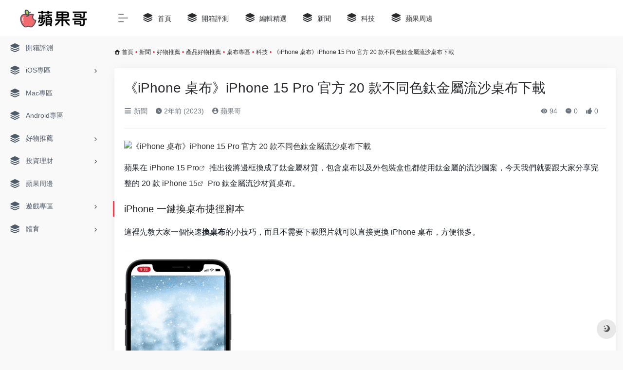

--- FILE ---
content_type: text/html; charset=UTF-8
request_url: https://appleguy.cc/32974/
body_size: 14669
content:
<!DOCTYPE html>
<html lang="zh-TW" class="io-grey-mode">
<head> 
<script>
    var default_c = "io-grey-mode";
    var night = document.cookie.replace(/(?:(?:^|.*;\s*)io_night_mode\s*\=\s*([^;]*).*$)|^.*$/, "$1"); 
    try {
        if (night === "0" || (!night && window.matchMedia("(prefers-color-scheme: dark)").matches)) {
            document.documentElement.classList.add("io-black-mode");
            document.documentElement.classList.remove(default_c);
        } else {
            document.documentElement.classList.remove("io-black-mode");
            document.documentElement.classList.add(default_c);
        }
    } catch (_) {}
</script><meta charset="UTF-8">
<meta name="renderer" content="webkit"/>
<meta name="force-rendering" content="webkit"/>
<meta http-equiv="X-UA-Compatible" content="IE=edge, chrome=1">
<meta name="viewport" content="width=device-width, initial-scale=1.0, minimum-scale=1.0, maximum-scale=1.0, user-scalable=no">
<title>《iPhone 桌布》iPhone 15 Pro 官方 20 款不同色鈦金屬流沙桌布下載 | 蘋果哥</title>
<meta name="theme-color" content="#f9f9f9" />
<meta name="keywords" content="iPhone 15,iPhone 15 Pro,iPhone 桌布,iPhone 桌布下載,桌布下載,桌布推薦" />
<meta name="description" content="蘋果在 iPhone 15 Pro 推出後將邊框換成了鈦金屬材質，包含桌布以及外包裝盒也都使用鈦金屬的流沙圖案，今天我們就要跟大家分享完整的 20 款 iPhone 15 Pro 鈦金屬流沙材質桌布。iPhone 一鍵換桌布捷徑腳本這裡先..." />
<meta property="og:type" content="article">
<meta property="og:url" content="https://appleguy.cc/32974/"/> 
<meta property="og:title" content="《iPhone 桌布》iPhone 15 Pro 官方 20 款不同色鈦金屬流沙桌布下載 | 蘋果哥">
<meta property="og:description" content="蘋果在 iPhone 15 Pro 推出後將邊框換成了鈦金屬材質，包含桌布以及外包裝盒也都使用鈦金屬的流沙圖案，今天我們就要跟大家分享完整的 20 款 iPhone 15 Pro 鈦金屬流沙材質桌布。iPhone 一鍵換桌布捷徑腳本這裡先...">
<meta property="og:image" content="https://img.applealmond.com/2021/04/1617590300-54785cdce48ce8a5db492b27106e9b50.jpg">
<meta property="og:site_name" content="蘋果哥">
<link rel="shortcut icon" href="https://appleguy.cc/wp-content/uploads/2023/01/logo.png">
<link rel="apple-touch-icon" href="https://appleguy.cc/wp-content/uploads/2023/01/logo.png">
<!--[if IE]><script src="https://appleguy.cc/wp-content/themes/onenav/js/html5.min.js"></script><![endif]-->
<meta name='robots' content='index, follow, max-image-preview:large, max-snippet:-1, max-video-preview:-1' />

	<!-- This site is optimized with the Yoast SEO Premium plugin v19.7 (Yoast SEO v22.0) - https://yoast.com/wordpress/plugins/seo/ -->
	<link rel="canonical" href="https://appleguy.cc/32974/" />
	<meta property="og:locale" content="zh_TW" />
	<meta property="og:type" content="article" />
	<meta property="og:title" content="《iPhone 桌布》iPhone 15 Pro 官方 20 款不同色鈦金屬流沙桌布下載" />
	<meta property="og:description" content="蘋果在 iPhone 15 Pro 推出後將邊框換成了鈦金屬材質，包含桌布以及外包裝盒也都使用鈦金屬的流沙圖案 [&hellip;]" />
	<meta property="og:url" content="https://appleguy.cc/32974/" />
	<meta property="og:site_name" content="蘋果哥" />
	<meta property="article:published_time" content="2023-10-31T16:00:00+00:00" />
	<meta property="og:image" content="https://img.applealmond.com/2023/11/1698819803-a017e0caf9119cc47e6729799c0161ba.jpg" />
	<meta name="author" content="蘋果哥" />
	<meta name="twitter:card" content="summary_large_image" />
	<meta name="twitter:label1" content="作者:" />
	<meta name="twitter:data1" content="蘋果哥" />
	<script type="application/ld+json" class="yoast-schema-graph">{"@context":"https://schema.org","@graph":[{"@type":"WebPage","@id":"https://appleguy.cc/32974/","url":"https://appleguy.cc/32974/","name":"《iPhone 桌布》iPhone 15 Pro 官方 20 款不同色鈦金屬流沙桌布下載 - 蘋果哥","isPartOf":{"@id":"https://appleguy.cc/#website"},"primaryImageOfPage":{"@id":"https://appleguy.cc/32974/#primaryimage"},"image":{"@id":"https://appleguy.cc/32974/#primaryimage"},"thumbnailUrl":"https://img.applealmond.com/2023/11/1698819803-a017e0caf9119cc47e6729799c0161ba.jpg","datePublished":"2023-10-31T16:00:00+00:00","dateModified":"2023-10-31T16:00:00+00:00","author":{"@id":"https://appleguy.cc/#/schema/person/cdb1b252970bc0fe2ef14ea2e9f8f79e"},"breadcrumb":{"@id":"https://appleguy.cc/32974/#breadcrumb"},"inLanguage":"zh-TW","potentialAction":[{"@type":"ReadAction","target":["https://appleguy.cc/32974/"]}]},{"@type":"ImageObject","inLanguage":"zh-TW","@id":"https://appleguy.cc/32974/#primaryimage","url":"https://img.applealmond.com/2023/11/1698819803-a017e0caf9119cc47e6729799c0161ba.jpg","contentUrl":"https://img.applealmond.com/2023/11/1698819803-a017e0caf9119cc47e6729799c0161ba.jpg"},{"@type":"BreadcrumbList","@id":"https://appleguy.cc/32974/#breadcrumb","itemListElement":[{"@type":"ListItem","position":1,"name":"Home","item":"https://appleguy.cc/"},{"@type":"ListItem","position":2,"name":"《iPhone 桌布》iPhone 15 Pro 官方 20 款不同色鈦金屬流沙桌布下載"}]},{"@type":"WebSite","@id":"https://appleguy.cc/#website","url":"https://appleguy.cc/","name":"蘋果哥","description":"蘋果哥 iPhone/iPad/iOS/Mac最新消息，科技資訊","potentialAction":[{"@type":"SearchAction","target":{"@type":"EntryPoint","urlTemplate":"https://appleguy.cc/?s={search_term_string}"},"query-input":"required name=search_term_string"}],"inLanguage":"zh-TW"},{"@type":"Person","@id":"https://appleguy.cc/#/schema/person/cdb1b252970bc0fe2ef14ea2e9f8f79e","name":"蘋果哥","image":{"@type":"ImageObject","inLanguage":"zh-TW","@id":"https://appleguy.cc/#/schema/person/image/","url":"https://sdn.geekzu.org/avatar/f4e110a8fb2346842d5e175a59e20507?s=96&d=mm&r=g","contentUrl":"https://sdn.geekzu.org/avatar/f4e110a8fb2346842d5e175a59e20507?s=96&d=mm&r=g","caption":"蘋果哥"},"sameAs":["https://appleguy.cc"],"url":"https://appleguy.cc/author/1/"}]}</script>
	<!-- / Yoast SEO Premium plugin. -->


<link rel='dns-prefetch' href='//at.alicdn.com' />
<style id='classic-theme-styles-inline-css' type='text/css'>
/*! This file is auto-generated */
.wp-block-button__link{color:#fff;background-color:#32373c;border-radius:9999px;box-shadow:none;text-decoration:none;padding:calc(.667em + 2px) calc(1.333em + 2px);font-size:1.125em}.wp-block-file__button{background:#32373c;color:#fff;text-decoration:none}
</style>
<link rel='stylesheet' id='iconfont-css' href='https://appleguy.cc/wp-content/themes/onenav/css/iconfont.css?ver=3.1919' type='text/css' media='all' />
<link rel='stylesheet' id='iconfont-io-1-css' href='//at.alicdn.com/t/font_1620678_18rbnd2homc.css?ver=3.1919' type='text/css' media='all' />
<link rel='stylesheet' id='bootstrap-css' href='https://appleguy.cc/wp-content/themes/onenav/css/bootstrap.min.css?ver=3.1919' type='text/css' media='all' />
<link rel='stylesheet' id='lightbox-css' href='https://appleguy.cc/wp-content/themes/onenav/css/jquery.fancybox.min.css?ver=3.1919' type='text/css' media='all' />
<link rel='stylesheet' id='style-css' href='https://appleguy.cc/wp-content/themes/onenav/css/style.min.css?ver=3.1919' type='text/css' media='all' />
<script type="text/javascript" src="https://appleguy.cc/wp-content/themes/onenav/js/jquery.min.js?ver=3.1919" id="jquery-js"></script>
<script type="text/javascript" id="jquery-js-after">
/* <![CDATA[ */
/* <![CDATA[ */ 
        function loadFunc(func) {var oldOnload = window.onload;if(typeof window.onload != "function"){window.onload = func;}else{window.onload = function(){oldOnload();func();}}} 
        /* ]]]]><![CDATA[> */
/* ]]> */
</script>
<link rel="alternate" type="application/json+oembed" href="https://appleguy.cc/wp-json/oembed/1.0/embed?url=https%3A%2F%2Fappleguy.cc%2F32974%2F" />
<link rel="alternate" type="text/xml+oembed" href="https://appleguy.cc/wp-json/oembed/1.0/embed?url=https%3A%2F%2Fappleguy.cc%2F32974%2F&#038;format=xml" />
<style>.customize-width{max-width:1900px}.sidebar-nav{width:220px}@media (min-width: 768px){.main-content{margin-left:220px;}.main-content .page-header{left:220px;}}</style><noscript><style id="rocket-lazyload-nojs-css">.rll-youtube-player, [data-lazy-src]{display:none !important;}</style></noscript><!-- 自定义代码 -->
<!-- Google tag (gtag.js) -->
<script async src="https://www.googletagmanager.com/gtag/js?id=G-1GYN2FE6NR"></script>
<script>
  window.dataLayer = window.dataLayer || [];
  function gtag(){dataLayer.push(arguments);}
  gtag('js', new Date());

  gtag('config', 'G-1GYN2FE6NR');
</script><!-- end 自定义代码 -->
</head> 
<body class="post-template-default single single-post postid-32974 single-format-standard sidebar_no post">
        <div id="sidebar" class="sticky sidebar-nav fade">
            <div class="modal-dialog h-100  sidebar-nav-inner">
                <div class="sidebar-logo border-bottom border-color">
                    <!-- logo -->
                    <div class="logo overflow-hidden">
                                                <a href="https://appleguy.cc" class="logo-expanded">
                            <img src="data:image/svg+xml,%3Csvg%20xmlns='http://www.w3.org/2000/svg'%20viewBox='0%200%200%2040'%3E%3C/svg%3E" height="40" class="logo-light" alt="蘋果哥" data-lazy-src="https://appleguy.cc/wp-content/uploads/2023/01/logo_black.png"><noscript><img src="https://appleguy.cc/wp-content/uploads/2023/01/logo_black.png" height="40" class="logo-light" alt="蘋果哥"></noscript>
                            <img src="data:image/svg+xml,%3Csvg%20xmlns='http://www.w3.org/2000/svg'%20viewBox='0%200%200%2040'%3E%3C/svg%3E" height="40" class="logo-dark d-none" alt="蘋果哥" data-lazy-src="https://appleguy.cc/wp-content/uploads/2023/01/logo_white.png"><noscript><img src="https://appleguy.cc/wp-content/uploads/2023/01/logo_white.png" height="40" class="logo-dark d-none" alt="蘋果哥"></noscript>
                        </a>
                        <a href="https://appleguy.cc" class="logo-collapsed">
                            <img src="data:image/svg+xml,%3Csvg%20xmlns='http://www.w3.org/2000/svg'%20viewBox='0%200%200%2040'%3E%3C/svg%3E" height="40" class="logo-light" alt="蘋果哥" data-lazy-src="https://appleguy.cc/wp-content/uploads/2023/01/logo.png"><noscript><img src="https://appleguy.cc/wp-content/uploads/2023/01/logo.png" height="40" class="logo-light" alt="蘋果哥"></noscript>
                            <img src="data:image/svg+xml,%3Csvg%20xmlns='http://www.w3.org/2000/svg'%20viewBox='0%200%200%2040'%3E%3C/svg%3E" height="40" class="logo-dark d-none" alt="蘋果哥" data-lazy-src="https://appleguy.cc/wp-content/uploads/2023/01/logo.png"><noscript><img src="https://appleguy.cc/wp-content/uploads/2023/01/logo.png" height="40" class="logo-dark d-none" alt="蘋果哥"></noscript>
                        </a>
                    </div>
                    <!-- logo end -->
                </div>
                <div class="sidebar-menu flex-fill">
                    <div class="sidebar-scroll" >
                        <div class="sidebar-menu-inner">
                            <ul> 
                                                                                                        <li class="sidebar-item">
                                            <a href="https://appleguy.cc/#term-2" class="">
                                                <i class="iconfont icon-category icon-fw icon-lg"></i>
                                                <span>開箱評測</span>
                                            </a>
                                        </li> 
                                                                            <li class="sidebar-item">
                                                                                        <a href="https://appleguy.cc/#term-124" class="" data-change="https://appleguy.cc/#term-124">
                                                <i class="iconfont icon-category icon-fw icon-lg"></i>
                                                <span>iOS專區</span>
                                            </a>
                                            <i class="iconfont icon-arrow-r-m sidebar-more text-sm"></i>
                                            <ul >
                                             
                                                <li>
                                                    <a href="https://appleguy.cc/#term-370" class=""><span>iPhone</span></a>
                                                </li>
                                             
                                                <li>
                                                    <a href="https://appleguy.cc/#term-170" class=""><span>iPad</span></a>
                                                </li>
                                             
                                                <li>
                                                    <a href="https://appleguy.cc/#term-862" class=""><span>Apple Watch專區</span></a>
                                                </li>
                                             
                                                <li>
                                                    <a href="https://appleguy.cc/#term-1537" class=""><span>Apple TV 專區</span></a>
                                                </li>
                                             
                                                <li>
                                                    <a href="https://appleguy.cc/#term-691" class=""><span>AirTag 專區</span></a>
                                                </li>
                                             
                                                <li>
                                                    <a href="https://appleguy.cc/#term-188" class=""><span>AirPods 專區</span></a>
                                                </li>
                                                                                        </ul>
                                        </li>
                                                                        <li class="sidebar-item">
                                            <a href="https://appleguy.cc/#term-133" class="">
                                                <i class="iconfont icon-category icon-fw icon-lg"></i>
                                                <span>Mac專區</span>
                                            </a>
                                        </li> 
                                                                            <li class="sidebar-item">
                                            <a href="https://appleguy.cc/#term-2333" class="">
                                                <i class="iconfont icon-category icon-fw icon-lg"></i>
                                                <span>Android專區</span>
                                            </a>
                                        </li> 
                                                                            <li class="sidebar-item">
                                                                                        <a href="https://appleguy.cc/#term-10" class="" data-change="https://appleguy.cc/#term-10">
                                                <i class="iconfont icon-category icon-fw icon-lg"></i>
                                                <span>好物推薦</span>
                                            </a>
                                            <i class="iconfont icon-arrow-r-m sidebar-more text-sm"></i>
                                            <ul >
                                             
                                                <li>
                                                    <a href="https://appleguy.cc/#term-725" class=""><span>產品好物推薦</span></a>
                                                </li>
                                             
                                                <li>
                                                    <a href="https://appleguy.cc/#term-1821" class=""><span>限時免費專區</span></a>
                                                </li>
                                             
                                                <li>
                                                    <a href="https://appleguy.cc/#term-6079" class=""><span>三倍券懶人包</span></a>
                                                </li>
                                             
                                                <li>
                                                    <a href="https://appleguy.cc/#term-2046" class=""><span>五倍券懶人包</span></a>
                                                </li>
                                             
                                                <li>
                                                    <a href="https://appleguy.cc/#term-34" class=""><span>大樂透/威力彩開獎</span></a>
                                                </li>
                                                                                        </ul>
                                        </li>
                                                                        <li class="sidebar-item">
                                                                                        <a href="https://appleguy.cc/#term-106" class="" data-change="https://appleguy.cc/#term-106">
                                                <i class="iconfont icon-category icon-fw icon-lg"></i>
                                                <span>投資理財</span>
                                            </a>
                                            <i class="iconfont icon-arrow-r-m sidebar-more text-sm"></i>
                                            <ul >
                                             
                                                <li>
                                                    <a href="https://appleguy.cc/#term-72" class=""><span>加密貨幣</span></a>
                                                </li>
                                             
                                                <li>
                                                    <a href="https://appleguy.cc/#term-1202" class=""><span>如何賺錢</span></a>
                                                </li>
                                             
                                                <li>
                                                    <a href="https://appleguy.cc/#term-364" class=""><span>房產知識</span></a>
                                                </li>
                                             
                                                <li>
                                                    <a href="https://appleguy.cc/#term-1124" class=""><span>股市盤前資訊</span></a>
                                                </li>
                                                                                        </ul>
                                        </li>
                                                                        <li class="sidebar-item">
                                            <a href="https://appleguy.cc/#term-9" class="">
                                                <i class="iconfont icon-category icon-fw icon-lg"></i>
                                                <span>蘋果周邊</span>
                                            </a>
                                        </li> 
                                                                            <li class="sidebar-item">
                                                                                        <a href="https://appleguy.cc/#term-9058" class="" data-change="https://appleguy.cc/#term-9058">
                                                <i class="iconfont icon-category icon-fw icon-lg"></i>
                                                <span>遊戲專區</span>
                                            </a>
                                            <i class="iconfont icon-arrow-r-m sidebar-more text-sm"></i>
                                            <ul >
                                             
                                                <li>
                                                    <a href="https://appleguy.cc/#term-2636" class=""><span>動物森友會攻略</span></a>
                                                </li>
                                             
                                                <li>
                                                    <a href="https://appleguy.cc/#term-206" class=""><span>手遊推薦</span></a>
                                                </li>
                                             
                                                <li>
                                                    <a href="https://appleguy.cc/#term-207" class=""><span>遊戲推薦</span></a>
                                                </li>
                                                                                        </ul>
                                        </li>
                                                                        <li class="sidebar-item">
                                                                                        <a href="https://appleguy.cc/#term-10138" class="" data-change="https://appleguy.cc/#term-10138">
                                                <i class="iconfont icon-category icon-fw icon-lg"></i>
                                                <span>體育</span>
                                            </a>
                                            <i class="iconfont icon-arrow-r-m sidebar-more text-sm"></i>
                                            <ul >
                                             
                                                <li>
                                                    <a href="https://appleguy.cc/#term-1290" class=""><span>中華職棒直播</span></a>
                                                </li>
                                             
                                                <li>
                                                    <a href="https://appleguy.cc/#term-116" class=""><span>羽球公開賽直播</span></a>
                                                </li>
                                             
                                                <li>
                                                    <a href="https://appleguy.cc/#term-155" class=""><span>NBA直播線上看</span></a>
                                                </li>
                                                                                        </ul>
                                        </li>
                                 
                            </ul>
                        </div>
                    </div>
                </div>
                <div class="border-top py-2 border-color">
                    <div class="flex-bottom">
                        <ul> 
                             
                        </ul>
                    </div>
                </div>
            </div>
        </div>
        <div class="main-content flex-fill">    <div class=" header-nav">
        <div id="header" class="page-header sticky">
            <div class="navbar navbar-expand-md">
                <div class="container-fluid p-0 position-relative">
                    <div class="position-absolute w-100 text-center">
                        <a href="https://appleguy.cc" class="navbar-brand d-md-none m-0" title="蘋果哥">
                            <img src="data:image/svg+xml,%3Csvg%20xmlns='http://www.w3.org/2000/svg'%20viewBox='0%200%200%2030'%3E%3C/svg%3E" class="logo-light" alt="蘋果哥" height="30" data-lazy-src="https://appleguy.cc/wp-content/uploads/2023/01/logo_black.png"><noscript><img src="https://appleguy.cc/wp-content/uploads/2023/01/logo_black.png" class="logo-light" alt="蘋果哥" height="30"></noscript>
                            <img src="data:image/svg+xml,%3Csvg%20xmlns='http://www.w3.org/2000/svg'%20viewBox='0%200%200%2030'%3E%3C/svg%3E" class="logo-dark d-none" alt="蘋果哥" height="30" data-lazy-src="https://appleguy.cc/wp-content/uploads/2023/01/logo_white.png"><noscript><img src="https://appleguy.cc/wp-content/uploads/2023/01/logo_white.png" class="logo-dark d-none" alt="蘋果哥" height="30"></noscript>
                        </a>
                    </div>
                    <div class="nav-item d-md-none mobile-menu py-2 position-relative"><a href="javascript:" id="sidebar-switch" data-toggle="modal" data-target="#sidebar"><i class="iconfont icon-classification icon-lg"></i></a></div>                    <div class="collapse navbar-collapse order-2 order-md-1">
                        <div class="header-mini-btn">
                            <label>
                                <input id="mini-button" type="checkbox" checked="checked">
                                <svg viewBox="0 0 100 100" xmlns="http://www.w3.org/2000/svg"> 
                                    <path class="line--1" d="M0 40h62c18 0 18-20-17 5L31 55"></path>
                                    <path class="line--2" d="M0 50h80"></path>
                                    <path class="line--3" d="M0 60h62c18 0 18 20-17-5L31 45"></path>
                                </svg>
                            </label>
                        
                        </div>
                                                <ul class="navbar-nav navbar-top site-menu mr-4">
                            <li id="menu-item-26850" class="menu-item menu-item-type-custom menu-item-object-custom menu-item-26850"><a href="/">
        <i class="iconfont icon-category icon-fw icon-lg"></i>
                <span>首頁</span></a></li>
<li id="menu-item-19" class="menu-item menu-item-type-taxonomy menu-item-object-category menu-item-19"><a href="https://appleguy.cc/category/%e9%96%8b%e7%ae%b1%e8%a9%95%e6%b8%ac/">
        <i class="iconfont icon-category icon-fw icon-lg"></i>
                <span>開箱評測</span></a></li>
<li id="menu-item-26851" class="menu-item menu-item-type-taxonomy menu-item-object-category menu-item-26851"><a href="https://appleguy.cc/category/%e5%85%b6%e4%bb%96/%e7%b7%a8%e8%bc%af%e7%b2%be%e9%81%b8/">
        <i class="iconfont icon-category icon-fw icon-lg"></i>
                <span>編輯精選</span></a></li>
<li id="menu-item-26852" class="menu-item menu-item-type-taxonomy menu-item-object-category current-post-ancestor current-menu-parent current-post-parent menu-item-26852"><a href="https://appleguy.cc/category/%e6%96%b0%e8%81%9e/">
        <i class="iconfont icon-category icon-fw icon-lg"></i>
                <span>新聞</span></a></li>
<li id="menu-item-26853" class="menu-item menu-item-type-taxonomy menu-item-object-category menu-item-26853"><a href="https://appleguy.cc/category/%e7%a7%91%e6%8a%80/">
        <i class="iconfont icon-category icon-fw icon-lg"></i>
                <span>科技</span></a></li>
<li id="menu-item-18" class="menu-item menu-item-type-taxonomy menu-item-object-category menu-item-18"><a href="https://appleguy.cc/category/%e8%98%8b%e6%9e%9c%e5%91%a8%e9%82%8a/">
        <i class="iconfont icon-category icon-fw icon-lg"></i>
                <span>蘋果周邊</span></a></li>
 
                        </ul>
                    </div>
                    <ul class="nav navbar-menu text-xs order-1 order-md-2 position-relative">
                                                                                                                    </ul>
                </div>
            </div>
        </div>
        <div class="placeholder"></div>
            </div>
  <div id="content" class="container my-3 my-md-4">
    <nav class="text-xs mb-3 mb-md-4"  aria-label="breadcrumb"><i class="iconfont icon-home"></i> <a class="crumbs" href="https://appleguy.cc/">首頁</a><i class="text-danger px-1">•</i><a href="https://appleguy.cc/category/%e6%96%b0%e8%81%9e/" rel="category tag">新聞</a><i class="text-danger px-1">•</i><a href="https://appleguy.cc/category/%e5%a5%bd%e7%89%a9%e6%8e%a8%e8%96%a6/">好物推薦</a><i class="text-danger px-1">•</i><a href="https://appleguy.cc/category/%e5%a5%bd%e7%89%a9%e6%8e%a8%e8%96%a6/%e7%94%a2%e5%93%81%e5%a5%bd%e7%89%a9%e6%8e%a8%e8%96%a6/">產品好物推薦</a><i class="text-danger px-1">•</i><a href="https://appleguy.cc/category/%e5%a5%bd%e7%89%a9%e6%8e%a8%e8%96%a6/%e7%94%a2%e5%93%81%e5%a5%bd%e7%89%a9%e6%8e%a8%e8%96%a6/%e6%a1%8c%e5%b8%83%e5%b0%88%e5%8d%80/" rel="category tag">桌布專區</a><i class="text-danger px-1">•</i><a href="https://appleguy.cc/category/%e7%a7%91%e6%8a%80/" rel="category tag">科技</a><i class="text-danger px-1">•</i><span aria-current="page">《iPhone 桌布》iPhone 15 Pro 官方 20 款不同色鈦金屬流沙桌布下載</span></nav>    <main class="content" role="main">
    <div class="content-wrap">
        <div class="content-layout">
            <div class="panel card">
            <div class="card-body">
                <div class="panel-header mb-4">
                                        <h1 class="h3 mb-3">《iPhone 桌布》iPhone 15 Pro 官方 20 款不同色鈦金屬流沙桌布下載</h1>
                    <div class="d-flex flex-fill text-muted text-sm pb-4 border-bottom border-t">
                    <span class="mr-3 d-none d-sm-block"><a href="https://appleguy.cc/category/%e6%96%b0%e8%81%9e/"><i class="iconfont icon-classification"></i> 新聞</a></span>                    <span class="mr-3 d-none d-sm-block"><i class="iconfont icon-time"></i> 2年前 (2023)</span>
                    <span class="mr-3"><a href="https://appleguy.cc/author/1/" title="蘋果哥"><i class="iconfont icon-user-circle"></i> 蘋果哥</a></span>
                                        <div class="flex-fill"></div>
                    <span class="views mr-3"><i class="iconfont icon-chakan"></i> 94</span>                    <span class="mr-3"><a class="smooth-n" href="#comments"> <i class="iconfont icon-comment"></i> 0</a></span>
                    
                <span class="mr-3"><a class="btn-like btn-link-like " href="javascript:;" data-action="post_like" data-id="32974"><i class="iconfont icon-like"></i> <span class="like-count">0</span></a></span>                    </div>
                </div>
                                <div class="panel-body single mt-2"> 
                    <figure><img decoding="async" data-src="https://img.applealmond.com/2023/11/1698819803-a017e0caf9119cc47e6729799c0161ba.jpg" src="https://appleguy.cc/wp-content/themes/onenav/images/t.png" alt="《iPhone 桌布》iPhone 15 Pro 官方 20 款不同色鈦金屬流沙桌布下載"></figure>
<p>蘋果在 <a class="external" href="https://appleguy.cc/tag/iphone-15-pro/" title="查看與 iPhone 15 Pro 相關的文章" target="_blank">iPhone 15 Pro</a> 推出後將邊框換成了鈦金屬材質，包含桌布以及外包裝盒也都使用鈦金屬的流沙圖案，今天我們就要跟大家分享完整的 20 款 <a class="external" href="https://appleguy.cc/tag/iphone-15/" title="查看與 iPhone 15 相關的文章" target="_blank">iPhone 15</a> Pro 鈦金屬流沙材質桌布。</p>
<h2>iPhone 一鍵換桌布捷徑腳本</h2>
<p>這裡先教大家一個快速<strong>換桌布</strong>的小技巧，而且不需要下載照片就可以直接更換 iPhone 桌布，方便很多。</p>
<figure><img decoding="async" data-src="https://media.giphy.com/media/XQ1bu6giiAZAyMtfzm/giphy.gif" src="https://appleguy.cc/wp-content/themes/onenav/images/t.png" alt="《iPhone 桌布》iPhone 15 Pro 官方 20 款不同色鈦金屬流沙桌布下載"></figure>
<p>想要使用這個一鍵換桌布的捷徑腳本，可以參考下面這 2 篇文章的內容：</p>
<ul>
<li><strong>iOS 16 與後續新版 iOS：iPhone 免下載照片就能一鍵換桌布捷徑腳本，適用 iOS 16 或更新版本</strong></li>
<li><strong>iOS 15 與其他舊版 iOS：iPhone 一鍵換桌布捷徑腳本，網路圖片免下載就能設定成桌布</strong></li>
</ul>
<p>此外 iOS 16 以後的版本也內建了一個隨機換桌布的功能，不需捷徑即可設定，詳細內容請參考「<strong>iPhone 自動隨機換桌布小技巧，不用捷徑 3 個步驟就能設定好</strong>」。</p>
<h2>iPhone 15 Pro 高畫質官方鈦金屬流沙桌布分享</h2>
<p>搭配 iPhone 15 Pro 共有銀色、深藍色、黑色和鈦金屬色，每個顏色都有 5 款不同色系的鈦金屬流沙桌布，所以總共 20 款。</p>
<h3>銀色鈦金屬材質流沙桌布</h3>
<figure><img decoding="async" data-src="https://img.applealmond.com/2023/11/1698817896-a017e0caf9119cc47e6729799c0161ba.jpg" src="https://appleguy.cc/wp-content/themes/onenav/images/t.png" alt="《iPhone 桌布》iPhone 15 Pro 官方 20 款不同色鈦金屬流沙桌布下載"></figure>
<p>點擊下面想要下載的桌布後就可以開啟圖片，然後透過上面教的捷徑快速換桌布。</p>
<figure><img decoding="async" data-height="2340" data-id="209114" data-link="https://applealmond.com/?attachment_id=209114" data-url="https://applealmond.com/wp-content/uploads/2023/11/1698819197-3f38ebfccf89f92f68c4d2cfa316690a-554x1200.jpeg" data-width="1080" data-src="https://i1.wp.com/applealmond.com/wp-content/uploads/2023/11/1698819197-3f38ebfccf89f92f68c4d2cfa316690a-554x1200.jpeg?ssl=1" src="https://appleguy.cc/wp-content/themes/onenav/images/t.png" alt="《iPhone 桌布》iPhone 15 Pro 官方 20 款不同色鈦金屬流沙桌布下載" data-amp-layout="responsive"></figure>
<figure><img decoding="async" data-height="2340" data-id="209116" data-link="https://applealmond.com/?attachment_id=209116" data-url="https://applealmond.com/wp-content/uploads/2023/11/1698819198-639125399111d827790ce135415ef266-554x1200.jpeg" data-width="1080" data-src="https://i0.wp.com/applealmond.com/wp-content/uploads/2023/11/1698819198-639125399111d827790ce135415ef266-554x1200.jpeg?ssl=1" src="https://appleguy.cc/wp-content/themes/onenav/images/t.png" alt="《iPhone 桌布》iPhone 15 Pro 官方 20 款不同色鈦金屬流沙桌布下載" data-amp-layout="responsive"></figure>
<figure><img decoding="async" data-height="2340" data-id="209115" data-link="https://applealmond.com/?attachment_id=209115" data-url="https://applealmond.com/wp-content/uploads/2023/11/1698819198-6dcdeca0657926b7ed085397ede11452-554x1200.jpeg" data-width="1080" data-src="https://i0.wp.com/applealmond.com/wp-content/uploads/2023/11/1698819198-6dcdeca0657926b7ed085397ede11452-554x1200.jpeg?ssl=1" src="https://appleguy.cc/wp-content/themes/onenav/images/t.png" alt="《iPhone 桌布》iPhone 15 Pro 官方 20 款不同色鈦金屬流沙桌布下載" data-amp-layout="responsive"></figure>
<figure><img decoding="async" data-height="2340" data-id="209117" data-link="https://applealmond.com/?attachment_id=209117" data-url="https://applealmond.com/wp-content/uploads/2023/11/1698819198-d2e8fdbbe8278ea077b6582795de7d9d-554x1200.jpeg" data-width="1080" data-src="https://i0.wp.com/applealmond.com/wp-content/uploads/2023/11/1698819198-d2e8fdbbe8278ea077b6582795de7d9d-554x1200.jpeg?ssl=1" src="https://appleguy.cc/wp-content/themes/onenav/images/t.png" alt="《iPhone 桌布》iPhone 15 Pro 官方 20 款不同色鈦金屬流沙桌布下載" data-amp-layout="responsive"></figure>
<figure><img decoding="async" data-height="2340" data-id="209118" data-link="https://applealmond.com/?attachment_id=209118" data-url="https://applealmond.com/wp-content/uploads/2023/11/1698819198-d9417b14e3f6c6d2f376045cef31f580-554x1200.jpeg" data-width="1080" data-src="https://i0.wp.com/applealmond.com/wp-content/uploads/2023/11/1698819198-d9417b14e3f6c6d2f376045cef31f580-554x1200.jpeg?ssl=1" src="https://appleguy.cc/wp-content/themes/onenav/images/t.png" alt="《iPhone 桌布》iPhone 15 Pro 官方 20 款不同色鈦金屬流沙桌布下載" data-amp-layout="responsive"></figure>
<h3>原色鈦金屬材質流沙桌布</h3>
<figure><img decoding="async" data-src="https://img.applealmond.com/2023/11/1698818185-a017e0caf9119cc47e6729799c0161ba.jpg" src="https://appleguy.cc/wp-content/themes/onenav/images/t.png" alt="《iPhone 桌布》iPhone 15 Pro 官方 20 款不同色鈦金屬流沙桌布下載"></figure>
<p>點擊下面想要下載的桌布後就可以開啟圖片，然後透過上面教的捷徑快速換桌布。</p>
<figure><img decoding="async" data-height="2340" data-id="209109" data-link="https://applealmond.com/?attachment_id=209109" data-url="https://applealmond.com/wp-content/uploads/2023/11/1698819148-52c8ca68b517360336afde978b9951fe-554x1200.jpeg" data-width="1080" data-src="https://i1.wp.com/applealmond.com/wp-content/uploads/2023/11/1698819148-52c8ca68b517360336afde978b9951fe-554x1200.jpeg?ssl=1" src="https://appleguy.cc/wp-content/themes/onenav/images/t.png" alt="《iPhone 桌布》iPhone 15 Pro 官方 20 款不同色鈦金屬流沙桌布下載" data-amp-layout="responsive"></figure>
<figure><img decoding="async" data-height="2340" data-id="209110" data-link="https://applealmond.com/?attachment_id=209110" data-url="https://applealmond.com/wp-content/uploads/2023/11/1698819148-a0f9105971a1d59baf9788a72ef2294b-554x1200.jpeg" data-width="1080" data-src="https://i0.wp.com/applealmond.com/wp-content/uploads/2023/11/1698819148-a0f9105971a1d59baf9788a72ef2294b-554x1200.jpeg?ssl=1" src="https://appleguy.cc/wp-content/themes/onenav/images/t.png" alt="《iPhone 桌布》iPhone 15 Pro 官方 20 款不同色鈦金屬流沙桌布下載" data-amp-layout="responsive"></figure>
<figure><img decoding="async" data-height="2340" data-id="209112" data-link="https://applealmond.com/?attachment_id=209112" data-url="https://applealmond.com/wp-content/uploads/2023/11/1698819150-0adce954640b50db37cee1cb82f5cdad-554x1200.jpeg" data-width="1080" data-src="https://i1.wp.com/applealmond.com/wp-content/uploads/2023/11/1698819150-0adce954640b50db37cee1cb82f5cdad-554x1200.jpeg?ssl=1" src="https://appleguy.cc/wp-content/themes/onenav/images/t.png" alt="《iPhone 桌布》iPhone 15 Pro 官方 20 款不同色鈦金屬流沙桌布下載" data-amp-layout="responsive"></figure>
<figure><img decoding="async" data-height="2340" data-id="209111" data-link="https://applealmond.com/?attachment_id=209111" data-url="https://applealmond.com/wp-content/uploads/2023/11/1698819148-972ad4bf716273d68cf34ee274718cb2-554x1200.jpeg" data-width="1080" data-src="https://i2.wp.com/applealmond.com/wp-content/uploads/2023/11/1698819148-972ad4bf716273d68cf34ee274718cb2-554x1200.jpeg?ssl=1" src="https://appleguy.cc/wp-content/themes/onenav/images/t.png" alt="《iPhone 桌布》iPhone 15 Pro 官方 20 款不同色鈦金屬流沙桌布下載" data-amp-layout="responsive"></figure>
<figure><img decoding="async" data-height="2340" data-id="209113" data-link="https://applealmond.com/?attachment_id=209113" data-url="https://applealmond.com/wp-content/uploads/2023/11/1698819150-0935a307ec5467f3732d7eea57bda870-554x1200.jpeg" data-width="1080" data-src="https://i1.wp.com/applealmond.com/wp-content/uploads/2023/11/1698819150-0935a307ec5467f3732d7eea57bda870-554x1200.jpeg?ssl=1" src="https://appleguy.cc/wp-content/themes/onenav/images/t.png" alt="《iPhone 桌布》iPhone 15 Pro 官方 20 款不同色鈦金屬流沙桌布下載" data-amp-layout="responsive"></figure>
<h3>深藍色鈦金屬材質流沙桌布</h3>
<figure><img decoding="async" data-src="https://img.applealmond.com/2023/11/1698818453-a017e0caf9119cc47e6729799c0161ba.jpg" src="https://appleguy.cc/wp-content/themes/onenav/images/t.png" alt="《iPhone 桌布》iPhone 15 Pro 官方 20 款不同色鈦金屬流沙桌布下載"></figure>
<p>點擊下面想要下載的桌布後就可以開啟圖片，然後透過上面教的捷徑快速換桌布。</p>
<figure><img decoding="async" data-height="2340" data-id="209104" data-link="https://applealmond.com/?attachment_id=209104" data-url="https://applealmond.com/wp-content/uploads/2023/11/1698819042-54ecd83e86c1530549d2979295a6a8d1-554x1200.jpeg" data-width="1080" data-src="https://i1.wp.com/applealmond.com/wp-content/uploads/2023/11/1698819042-54ecd83e86c1530549d2979295a6a8d1-554x1200.jpeg?ssl=1" src="https://appleguy.cc/wp-content/themes/onenav/images/t.png" alt="《iPhone 桌布》iPhone 15 Pro 官方 20 款不同色鈦金屬流沙桌布下載" data-amp-layout="responsive"></figure>
<figure><img decoding="async" data-height="2340" data-id="209105" data-link="https://applealmond.com/?attachment_id=209105" data-url="https://applealmond.com/wp-content/uploads/2023/11/1698819042-dba51b930827518f0063985433ce51f6-554x1200.jpeg" data-width="1080" data-src="https://i1.wp.com/applealmond.com/wp-content/uploads/2023/11/1698819042-dba51b930827518f0063985433ce51f6-554x1200.jpeg?ssl=1" src="https://appleguy.cc/wp-content/themes/onenav/images/t.png" alt="《iPhone 桌布》iPhone 15 Pro 官方 20 款不同色鈦金屬流沙桌布下載" data-amp-layout="responsive"></figure>
<figure><img decoding="async" data-height="2340" data-id="209106" data-link="https://applealmond.com/?attachment_id=209106" data-url="https://applealmond.com/wp-content/uploads/2023/11/1698819042-21b8cca6d12dac05e383bdc1dc9c9b58-554x1200.jpeg" data-width="1080" data-src="https://i1.wp.com/applealmond.com/wp-content/uploads/2023/11/1698819042-21b8cca6d12dac05e383bdc1dc9c9b58-554x1200.jpeg?ssl=1" src="https://appleguy.cc/wp-content/themes/onenav/images/t.png" alt="《iPhone 桌布》iPhone 15 Pro 官方 20 款不同色鈦金屬流沙桌布下載" data-amp-layout="responsive"></figure>
<figure><img decoding="async" data-height="2340" data-id="209108" data-link="https://applealmond.com/?attachment_id=209108" data-url="https://applealmond.com/wp-content/uploads/2023/11/1698819043-dee99056d898da59bac36cebeb856543-554x1200.jpeg" data-width="1080" data-src="https://i2.wp.com/applealmond.com/wp-content/uploads/2023/11/1698819043-dee99056d898da59bac36cebeb856543-554x1200.jpeg?ssl=1" src="https://appleguy.cc/wp-content/themes/onenav/images/t.png" alt="《iPhone 桌布》iPhone 15 Pro 官方 20 款不同色鈦金屬流沙桌布下載" data-amp-layout="responsive"></figure>
<figure><img decoding="async" data-height="2340" data-id="209107" data-link="https://applealmond.com/?attachment_id=209107" data-url="https://applealmond.com/wp-content/uploads/2023/11/1698819043-81122d52f894c92ff78528d116c8f00d-554x1200.jpeg" data-width="1080" data-src="https://i0.wp.com/applealmond.com/wp-content/uploads/2023/11/1698819043-81122d52f894c92ff78528d116c8f00d-554x1200.jpeg?ssl=1" src="https://appleguy.cc/wp-content/themes/onenav/images/t.png" alt="《iPhone 桌布》iPhone 15 Pro 官方 20 款不同色鈦金屬流沙桌布下載" data-amp-layout="responsive"></figure>
<h3>黑色鈦金屬材質流沙桌布</h3>
<figure><img decoding="async" data-src="https://img.applealmond.com/2023/11/1698818721-a017e0caf9119cc47e6729799c0161ba.jpg" src="https://appleguy.cc/wp-content/themes/onenav/images/t.png" alt="《iPhone 桌布》iPhone 15 Pro 官方 20 款不同色鈦金屬流沙桌布下載"></figure>
<p>點擊下面想要下載的桌布後就可以開啟圖片，然後透過上面教的捷徑快速換桌布。</p>
<figure><img decoding="async" data-height="2340" data-id="209098" data-link="https://applealmond.com/?attachment_id=209098" data-url="https://applealmond.com/wp-content/uploads/2023/11/1698818805-5dc6a09448231a12a2f8cff7741b143b-554x1200.jpeg" data-width="1080" data-src="https://i1.wp.com/applealmond.com/wp-content/uploads/2023/11/1698818805-5dc6a09448231a12a2f8cff7741b143b-554x1200.jpeg?ssl=1" src="https://appleguy.cc/wp-content/themes/onenav/images/t.png" alt="《iPhone 桌布》iPhone 15 Pro 官方 20 款不同色鈦金屬流沙桌布下載" data-amp-layout="responsive"></figure>
<figure><img decoding="async" data-height="2340" data-id="209099" data-link="https://applealmond.com/?attachment_id=209099" data-url="https://applealmond.com/wp-content/uploads/2023/11/1698818805-538559699367c117efce8051ac8d32ff-554x1200.jpeg" data-width="1080" data-src="https://i2.wp.com/applealmond.com/wp-content/uploads/2023/11/1698818805-538559699367c117efce8051ac8d32ff-554x1200.jpeg?ssl=1" src="https://appleguy.cc/wp-content/themes/onenav/images/t.png" alt="《iPhone 桌布》iPhone 15 Pro 官方 20 款不同色鈦金屬流沙桌布下載" data-amp-layout="responsive"></figure>
<figure><img decoding="async" data-height="2340" data-id="209100" data-link="https://applealmond.com/?attachment_id=209100" data-url="https://applealmond.com/wp-content/uploads/2023/11/1698818805-d6f3c6c450b973d269cd4b1bb0bc4705-554x1200.jpeg" data-width="1080" data-src="https://i1.wp.com/applealmond.com/wp-content/uploads/2023/11/1698818805-d6f3c6c450b973d269cd4b1bb0bc4705-554x1200.jpeg?ssl=1" src="https://appleguy.cc/wp-content/themes/onenav/images/t.png" alt="《iPhone 桌布》iPhone 15 Pro 官方 20 款不同色鈦金屬流沙桌布下載" data-amp-layout="responsive"></figure>
<figure><img decoding="async" data-height="2340" data-id="209101" data-link="https://applealmond.com/?attachment_id=209101" data-url="https://applealmond.com/wp-content/uploads/2023/11/1698818805-e5c30477e19283d89db78c1c2528982b-554x1200.jpeg" data-width="1080" data-src="https://i2.wp.com/applealmond.com/wp-content/uploads/2023/11/1698818805-e5c30477e19283d89db78c1c2528982b-554x1200.jpeg?ssl=1" src="https://appleguy.cc/wp-content/themes/onenav/images/t.png" alt="《iPhone 桌布》iPhone 15 Pro 官方 20 款不同色鈦金屬流沙桌布下載" data-amp-layout="responsive"></figure>
<figure><img decoding="async" data-height="2340" data-id="209102" data-link="https://applealmond.com/?attachment_id=209102" data-url="https://applealmond.com/wp-content/uploads/2023/11/1698818806-595ec07a7b4d3f181f025e86db13f3af-554x1200.jpeg" data-width="1080" data-src="https://i2.wp.com/applealmond.com/wp-content/uploads/2023/11/1698818806-595ec07a7b4d3f181f025e86db13f3af-554x1200.jpeg?ssl=1" src="https://appleguy.cc/wp-content/themes/onenav/images/t.png" alt="《iPhone 桌布》iPhone 15 Pro 官方 20 款不同色鈦金屬流沙桌布下載" data-amp-layout="responsive"></figure>
<p><strong><mark>延伸閱讀》</mark></strong></p>
<p>iPhone 15 / iPhone 15 Pro 高畫質原廠<a class="external" href="https://appleguy.cc/tag/%e6%a1%8c%e5%b8%83%e4%b8%8b%e8%bc%89/" title="查看與 桌布下載 相關的文章" target="_blank">桌布下載</a>，體驗鈦金屬流沙效果</p>
<p>iPhone 15 發表會邀請函桌布下載：iPhone、Mac、iPad 與 Apple Watch 版</p>
<p>蘋果 10 月發表會桌布分享：光影線條蘋果 Logo、Finder icon 任你選</p>
<p>3 款 iOS 17、iPadOS 17 全新桌布分享與下載</p>
<p><span>如果想知道更多關於 Apple 的消息、教學、小技巧或是科技新知，歡迎大家點擊以下任一 LOGO，追蹤我們的 Facebook 粉絲團、加入官方 Line 帳號、訂閱 IG、YouTube 以及 Telegram。</span></p>
<p><img decoding="async" data-src="https://img.applealmond.com/2021/04/1617602068-a2a5295980ea069d470ae4704e19c3a9.jpg" src="https://appleguy.cc/wp-content/themes/onenav/images/t.png" alt="《iPhone 桌布》iPhone 15 Pro 官方 20 款不同色鈦金屬流沙桌布下載">&nbsp;&nbsp;<img decoding="async" data-src="https://img.applealmond.com/2021/04/1617602101-c4e451763d0dfdb075f3a7157fc17280.jpg" src="https://appleguy.cc/wp-content/themes/onenav/images/t.png" alt="《iPhone 桌布》iPhone 15 Pro 官方 20 款不同色鈦金屬流沙桌布下載">&nbsp;&nbsp;<img decoding="async" data-src="https://img.applealmond.com/2021/04/1617590303-45e29dc15fbdcca7fca5d95b93c3a7cd.jpg" src="https://appleguy.cc/wp-content/themes/onenav/images/t.png" alt="《iPhone 桌布》iPhone 15 Pro 官方 20 款不同色鈦金屬流沙桌布下載">&nbsp;&nbsp;<img decoding="async" data-src="https://img.applealmond.com/2023/02/1676652868-99cd864b554858a565954e2a9f475bc6.png" src="https://appleguy.cc/wp-content/themes/onenav/images/t.png" alt="《iPhone 桌布》iPhone 15 Pro 官方 20 款不同色鈦金屬流沙桌布下載">&nbsp;&nbsp;<img decoding="async" data-src="https://img.applealmond.com/2021/04/1617590300-54785cdce48ce8a5db492b27106e9b50.jpg" src="https://appleguy.cc/wp-content/themes/onenav/images/t.png" alt="《iPhone 桌布》iPhone 15 Pro 官方 20 款不同色鈦金屬流沙桌布下載"></p>
                                    </div>
            
                <div class="tags my-2">
                    <i class="iconfont icon-tags"></i><a href="https://appleguy.cc/tag/iphone-15/" rel="tag" class="tag-iphone-15 color-5">iPhone 15</a><a href="https://appleguy.cc/tag/iphone-15-pro/" rel="tag" class="tag-iphone-15-pro color-4">iPhone 15 Pro</a><a href="https://appleguy.cc/tag/iphone-%e6%a1%8c%e5%b8%83/" rel="tag" class="tag-iphone-%e6%a1%8c%e5%b8%83 color-3">iPhone 桌布</a><a href="https://appleguy.cc/tag/iphone-%e6%a1%8c%e5%b8%83%e4%b8%8b%e8%bc%89/" rel="tag" class="tag-iphone-%e6%a1%8c%e5%b8%83%e4%b8%8b%e8%bc%89 color-5">iPhone 桌布下載</a><a href="https://appleguy.cc/tag/%e6%a1%8c%e5%b8%83%e4%b8%8b%e8%bc%89/" rel="tag" class="tag-%e6%a1%8c%e5%b8%83%e4%b8%8b%e8%bc%89 color-1">桌布下載</a><a href="https://appleguy.cc/tag/%e6%a1%8c%e5%b8%83%e6%8e%a8%e8%96%a6/" rel="tag" class="tag-%e6%a1%8c%e5%b8%83%e6%8e%a8%e8%96%a6 color-2">桌布推薦</a>                </div>
                 
                            </div>
            </div>
            <div class="single-top-area text-sm card mt-4">
                    
                <div class="card-body"> 
                    <strong>版權聲明：</strong><a href="https://appleguy.cc/author/1/" title="蘋果哥">蘋果哥</a> 發表於 2023 年 11 月 1 日 00:00。<br/>
                    <strong>轉載請注明：</strong><a href="https://appleguy.cc/32974/" rel="bookmark" title="本文固定友情鏈結 https://appleguy.cc/32974/">《iPhone 桌布》iPhone 15 Pro 官方 20 款不同色鈦金屬流沙桌布下載 | 蘋果哥</a>
                </div>
                    
            </div>
            <div class="near-navigation rounded mt-4 py-2">
                                                <div class="nav previous border-right border-color">
                    <a class="near-permalink" href="https://appleguy.cc/32944/">
                    <span>上一篇</span>
                    <h4 class="near-title">【蘋果 10 月發表會懶人包】M3 晶片、MacBook Pro、iMac 重點一次看</h4>
                    </a>
                </div>
                                                <div class="nav next border-left border-color">
                    <a class="near-permalink" href="https://appleguy.cc/33002/">
                    <span>下一篇</span>
                    <h4 class="near-title">M3 Max 幾乎媲美 M2 Ultra！GeekBench 跑分結果出爐</h4>
                </a>
                </div>
                            </div>
            <h4 class="text-gray text-lg my-4"><i class="site-tag iconfont icon-book icon-lg mr-1" ></i>相關文章</h4>
            <div class="row mb-n4"> 
                                <div class="col-6 col-md-4">
                   
    		<div class="card-post list-item">
                <!-- <div class="media media-4x3 p-0 rounded"> -->
                <div class="media media-16x9 p-0 rounded">
                                        <a class="media-content" href="https://appleguy.cc/35699/"  data-src="https://appleguy.cc/wp-content/uploads/2024/03/20240302080013-65e2dc8d59200.jpg"></a>
                                    </div>
                <div class="list-content">
                    <div class="list-body">
                        <a href="https://appleguy.cc/35699/"  class="list-title text-md overflowClip_2">
                        買 iPhone  15 Pro 用分期 0 利率好嗎？這 5 個可能的損失要留意                        </a>
                    </div>
                    <div class="list-footer">
                        <div class="d-flex flex-fill align-items-center">
                            <a href="https://appleguy.cc/author/1/" class="flex-avatar mr-1" >
                            <img alt='' src="data:image/svg+xml,%3Csvg%20xmlns='http://www.w3.org/2000/svg'%20viewBox='0%200%2020%2020'%3E%3C/svg%3E" data-lazy-srcset='https://sdn.geekzu.org/avatar/f4e110a8fb2346842d5e175a59e20507?s=40&#038;d=mm&#038;r=g 2x' class='avatar avatar-20 photo' height='20' width='20' decoding='async' data-lazy-src="https://sdn.geekzu.org/avatar/f4e110a8fb2346842d5e175a59e20507?s=20&#038;d=mm&#038;r=g"/><noscript><img alt='' src='https://sdn.geekzu.org/avatar/f4e110a8fb2346842d5e175a59e20507?s=20&#038;d=mm&#038;r=g' srcset='https://sdn.geekzu.org/avatar/f4e110a8fb2346842d5e175a59e20507?s=40&#038;d=mm&#038;r=g 2x' class='avatar avatar-20 photo' height='20' width='20' decoding='async'/></noscript>               
                            </a>
                            <a href="https://appleguy.cc/author/1/" class="d-none d-md-inline-block text-xs" >蘋果哥</a>
                            <div class="flex-fill"></div>
                            <div class="text-muted text-xs">
                                <span class="views mr-1"><i class="iconfont icon-chakan mr-1"></i>93</span>                                                                <a href="https://appleguy.cc/35699/"><i class="iconfont icon-heart mr-1"></i>0</a>
                                                            </div>
                        </div>
                    </div>
                </div>
            </div>								

                </div>
                            <div class="col-6 col-md-4">
                   
    		<div class="card-post list-item">
                <!-- <div class="media media-4x3 p-0 rounded"> -->
                <div class="media media-16x9 p-0 rounded">
                                        <a class="media-content" href="https://appleguy.cc/31993/"  data-src="https://appleguy.cc/wp-content/uploads/2023/09/20230921080100-650bf83c30486.jpg"></a>
                                    </div>
                <div class="list-content">
                    <div class="list-body">
                        <a href="https://appleguy.cc/31993/"  class="list-title text-md overflowClip_2">
                        iPhone 15 可以直接看電池充電循環次數！不用再依靠捷徑查詢了                        </a>
                    </div>
                    <div class="list-footer">
                        <div class="d-flex flex-fill align-items-center">
                            <a href="https://appleguy.cc/author/1/" class="flex-avatar mr-1" >
                            <img alt='' src="data:image/svg+xml,%3Csvg%20xmlns='http://www.w3.org/2000/svg'%20viewBox='0%200%2020%2020'%3E%3C/svg%3E" data-lazy-srcset='https://sdn.geekzu.org/avatar/f4e110a8fb2346842d5e175a59e20507?s=40&#038;d=mm&#038;r=g 2x' class='avatar avatar-20 photo' height='20' width='20' decoding='async' data-lazy-src="https://sdn.geekzu.org/avatar/f4e110a8fb2346842d5e175a59e20507?s=20&#038;d=mm&#038;r=g"/><noscript><img alt='' src='https://sdn.geekzu.org/avatar/f4e110a8fb2346842d5e175a59e20507?s=20&#038;d=mm&#038;r=g' srcset='https://sdn.geekzu.org/avatar/f4e110a8fb2346842d5e175a59e20507?s=40&#038;d=mm&#038;r=g 2x' class='avatar avatar-20 photo' height='20' width='20' decoding='async'/></noscript>               
                            </a>
                            <a href="https://appleguy.cc/author/1/" class="d-none d-md-inline-block text-xs" >蘋果哥</a>
                            <div class="flex-fill"></div>
                            <div class="text-muted text-xs">
                                <span class="views mr-1"><i class="iconfont icon-chakan mr-1"></i>11</span>                                                                <a href="https://appleguy.cc/31993/"><i class="iconfont icon-heart mr-1"></i>0</a>
                                                            </div>
                        </div>
                    </div>
                </div>
            </div>								

                </div>
                            <div class="col-6 col-md-4">
                   
    		<div class="card-post list-item">
                <!-- <div class="media media-4x3 p-0 rounded"> -->
                <div class="media media-16x9 p-0 rounded">
                                        <a class="media-content" href="https://appleguy.cc/35769/"  data-src="https://appleguy.cc/wp-content/uploads/2024/03/20240306080021-65e822957b1f1.jpg"></a>
                                    </div>
                <div class="list-content">
                    <div class="list-body">
                        <a href="https://appleguy.cc/35769/"  class="list-title text-md overflowClip_2">
                        蘋果發佈全程使用 iPhone 15 Pro Max 拍攝的漫畫家手塚治虫作品《Midnight》                        </a>
                    </div>
                    <div class="list-footer">
                        <div class="d-flex flex-fill align-items-center">
                            <a href="https://appleguy.cc/author/1/" class="flex-avatar mr-1" >
                            <img alt='' src="data:image/svg+xml,%3Csvg%20xmlns='http://www.w3.org/2000/svg'%20viewBox='0%200%2020%2020'%3E%3C/svg%3E" data-lazy-srcset='https://sdn.geekzu.org/avatar/f4e110a8fb2346842d5e175a59e20507?s=40&#038;d=mm&#038;r=g 2x' class='avatar avatar-20 photo' height='20' width='20' decoding='async' data-lazy-src="https://sdn.geekzu.org/avatar/f4e110a8fb2346842d5e175a59e20507?s=20&#038;d=mm&#038;r=g"/><noscript><img alt='' src='https://sdn.geekzu.org/avatar/f4e110a8fb2346842d5e175a59e20507?s=20&#038;d=mm&#038;r=g' srcset='https://sdn.geekzu.org/avatar/f4e110a8fb2346842d5e175a59e20507?s=40&#038;d=mm&#038;r=g 2x' class='avatar avatar-20 photo' height='20' width='20' decoding='async'/></noscript>               
                            </a>
                            <a href="https://appleguy.cc/author/1/" class="d-none d-md-inline-block text-xs" >蘋果哥</a>
                            <div class="flex-fill"></div>
                            <div class="text-muted text-xs">
                                <span class="views mr-1"><i class="iconfont icon-chakan mr-1"></i>7</span>                                                                <a href="https://appleguy.cc/35769/"><i class="iconfont icon-heart mr-1"></i>0</a>
                                                            </div>
                        </div>
                    </div>
                </div>
            </div>								

                </div>
                            <div class="col-6 col-md-4">
                   
    		<div class="card-post list-item">
                <!-- <div class="media media-4x3 p-0 rounded"> -->
                <div class="media media-16x9 p-0 rounded">
                                        <a class="media-content" href="https://appleguy.cc/31556/"  data-src="https://appleguy.cc/wp-content/uploads/2023/08/20230831080145-64f048e9e9160.jpg"></a>
                                    </div>
                <div class="list-content">
                    <div class="list-body">
                        <a href="https://appleguy.cc/31556/"  class="list-title text-md overflowClip_2">
                        Apple 秋季發表會邀請函隱藏的 4 個新品訊息一次看                        </a>
                    </div>
                    <div class="list-footer">
                        <div class="d-flex flex-fill align-items-center">
                            <a href="https://appleguy.cc/author/1/" class="flex-avatar mr-1" >
                            <img alt='' src="data:image/svg+xml,%3Csvg%20xmlns='http://www.w3.org/2000/svg'%20viewBox='0%200%2020%2020'%3E%3C/svg%3E" data-lazy-srcset='https://sdn.geekzu.org/avatar/f4e110a8fb2346842d5e175a59e20507?s=40&#038;d=mm&#038;r=g 2x' class='avatar avatar-20 photo' height='20' width='20' decoding='async' data-lazy-src="https://sdn.geekzu.org/avatar/f4e110a8fb2346842d5e175a59e20507?s=20&#038;d=mm&#038;r=g"/><noscript><img alt='' src='https://sdn.geekzu.org/avatar/f4e110a8fb2346842d5e175a59e20507?s=20&#038;d=mm&#038;r=g' srcset='https://sdn.geekzu.org/avatar/f4e110a8fb2346842d5e175a59e20507?s=40&#038;d=mm&#038;r=g 2x' class='avatar avatar-20 photo' height='20' width='20' decoding='async'/></noscript>               
                            </a>
                            <a href="https://appleguy.cc/author/1/" class="d-none d-md-inline-block text-xs" >蘋果哥</a>
                            <div class="flex-fill"></div>
                            <div class="text-muted text-xs">
                                <span class="views mr-1"><i class="iconfont icon-chakan mr-1"></i>7</span>                                                                <a href="https://appleguy.cc/31556/"><i class="iconfont icon-heart mr-1"></i>0</a>
                                                            </div>
                        </div>
                    </div>
                </div>
            </div>								

                </div>
                            <div class="col-6 col-md-4">
                   
    		<div class="card-post list-item">
                <!-- <div class="media media-4x3 p-0 rounded"> -->
                <div class="media media-16x9 p-0 rounded">
                                        <a class="media-content" href="https://appleguy.cc/32035/"  data-src="https://appleguy.cc/wp-content/uploads/2023/09/20230922080338-650d4a5a33645.jpg"></a>
                                    </div>
                <div class="list-content">
                    <div class="list-body">
                        <a href="https://appleguy.cc/32035/"  class="list-title text-md overflowClip_2">
                        iPhone 15 好市多有賣嗎？開賣時間與價格資訊一次看                        </a>
                    </div>
                    <div class="list-footer">
                        <div class="d-flex flex-fill align-items-center">
                            <a href="https://appleguy.cc/author/1/" class="flex-avatar mr-1" >
                            <img alt='' src="data:image/svg+xml,%3Csvg%20xmlns='http://www.w3.org/2000/svg'%20viewBox='0%200%2020%2020'%3E%3C/svg%3E" data-lazy-srcset='https://sdn.geekzu.org/avatar/f4e110a8fb2346842d5e175a59e20507?s=40&#038;d=mm&#038;r=g 2x' class='avatar avatar-20 photo' height='20' width='20' decoding='async' data-lazy-src="https://sdn.geekzu.org/avatar/f4e110a8fb2346842d5e175a59e20507?s=20&#038;d=mm&#038;r=g"/><noscript><img alt='' src='https://sdn.geekzu.org/avatar/f4e110a8fb2346842d5e175a59e20507?s=20&#038;d=mm&#038;r=g' srcset='https://sdn.geekzu.org/avatar/f4e110a8fb2346842d5e175a59e20507?s=40&#038;d=mm&#038;r=g 2x' class='avatar avatar-20 photo' height='20' width='20' decoding='async'/></noscript>               
                            </a>
                            <a href="https://appleguy.cc/author/1/" class="d-none d-md-inline-block text-xs" >蘋果哥</a>
                            <div class="flex-fill"></div>
                            <div class="text-muted text-xs">
                                <span class="views mr-1"><i class="iconfont icon-chakan mr-1"></i>5</span>                                                                <a href="https://appleguy.cc/32035/"><i class="iconfont icon-heart mr-1"></i>0</a>
                                                            </div>
                        </div>
                    </div>
                </div>
            </div>								

                </div>
                            <div class="col-6 col-md-4">
                   
    		<div class="card-post list-item">
                <!-- <div class="media media-4x3 p-0 rounded"> -->
                <div class="media media-16x9 p-0 rounded">
                                        <a class="media-content" href="https://appleguy.cc/31086/"  data-src="https://appleguy.cc/wp-content/uploads/2023/08/20230813080145-64d88de97d448.jpg"></a>
                                    </div>
                <div class="list-content">
                    <div class="list-body">
                        <a href="https://appleguy.cc/31086/"  class="list-title text-md overflowClip_2">
                        網友票選換 iPhone 15 的理由，前三名竟不包含 USB-C 充電                        </a>
                    </div>
                    <div class="list-footer">
                        <div class="d-flex flex-fill align-items-center">
                            <a href="https://appleguy.cc/author/1/" class="flex-avatar mr-1" >
                            <img alt='' src="data:image/svg+xml,%3Csvg%20xmlns='http://www.w3.org/2000/svg'%20viewBox='0%200%2020%2020'%3E%3C/svg%3E" data-lazy-srcset='https://sdn.geekzu.org/avatar/f4e110a8fb2346842d5e175a59e20507?s=40&#038;d=mm&#038;r=g 2x' class='avatar avatar-20 photo' height='20' width='20' decoding='async' data-lazy-src="https://sdn.geekzu.org/avatar/f4e110a8fb2346842d5e175a59e20507?s=20&#038;d=mm&#038;r=g"/><noscript><img alt='' src='https://sdn.geekzu.org/avatar/f4e110a8fb2346842d5e175a59e20507?s=20&#038;d=mm&#038;r=g' srcset='https://sdn.geekzu.org/avatar/f4e110a8fb2346842d5e175a59e20507?s=40&#038;d=mm&#038;r=g 2x' class='avatar avatar-20 photo' height='20' width='20' decoding='async'/></noscript>               
                            </a>
                            <a href="https://appleguy.cc/author/1/" class="d-none d-md-inline-block text-xs" >蘋果哥</a>
                            <div class="flex-fill"></div>
                            <div class="text-muted text-xs">
                                <span class="views mr-1"><i class="iconfont icon-chakan mr-1"></i>7</span>                                                                <a href="https://appleguy.cc/31086/"><i class="iconfont icon-heart mr-1"></i>0</a>
                                                            </div>
                        </div>
                    </div>
                </div>
            </div>								

                </div>
                        </div>
            
<!-- comments -->
        </div> 
    </div> 
    <div class="sidebar sidebar-tools d-none d-lg-block">
							<div id="add-widgets" class="card widget_text bk">
				
				<div class="card-header">
					<span><i class="iconfont icon-category mr-2"></i>添加小工具</span>
				</div>
				<div class="card-body text-sm">
					<a href="https://appleguy.cc/wp-admin/widgets.php" target="_blank">點此為“正文側邊欄”添加小工具</a>
				</div>
			</div>
			
	
	</div>
    </main>
</div>
 
<div class="main-footer footer-stick container container-fluid customize-width pt-4 pb-3 footer-type-big">

    <div class="footer-inner card rounded-xl m-0">
        <div class="footer-text card-body text-muted text-center text-md-left">
                        <div class="row my-4">
                                <div class="col-12 col-md-4 mb-4 mb-md-0">
                    <a class="footer-logo" href="https://appleguy.cc" title="蘋果哥">
                        <img src="data:image/svg+xml,%3Csvg%20xmlns='http://www.w3.org/2000/svg'%20viewBox='0%200%200%2040'%3E%3C/svg%3E" class="logo-light mb-3" alt="蘋果哥" height="40" data-lazy-src="https://appleguy.cc/wp-content/uploads/2023/01/logo_black.png"><noscript><img src="https://appleguy.cc/wp-content/uploads/2023/01/logo_black.png" class="logo-light mb-3" alt="蘋果哥" height="40"></noscript>
                        <img src="data:image/svg+xml,%3Csvg%20xmlns='http://www.w3.org/2000/svg'%20viewBox='0%200%200%2040'%3E%3C/svg%3E" class="logo-dark d-none mb-3" alt="蘋果哥" height="40" data-lazy-src="https://appleguy.cc/wp-content/uploads/2023/01/logo_white.png"><noscript><img src="https://appleguy.cc/wp-content/uploads/2023/01/logo_white.png" class="logo-dark d-none mb-3" alt="蘋果哥" height="40"></noscript>
                    </a>
                    <div class="text-sm">蘋果哥 iPhone/iPad/iOS/Mac最新消息，科技資訊</div>
                </div>
                                <div class="col-12 col-md-5 mb-4 mb-md-0"> 
                    <p class="footer-links text-sm mb-3"><!--<a href="https://appleguy.cc/">友鏈申請</a>
<a href="https://appleguy.cc/">免責聲明</a>
<a href="https://appleguy.cc/">廣告合作</a>
<a href="https://appleguy.cc/">關於我們</a>--></p>                                        <div class="footer-social">
                                            </div>
                </div>
                                <div class="col-12 col-md-3 text-md-right mb-4 mb-md-0">
                                </div>
                            </div>
                        <div class="footer-copyright text-xs">
            Copyright © 2026 <a href="https://appleguy.cc" title="蘋果哥" rel="home">蘋果哥</a>&nbsp;<!-- Google tag (gtag.js) -->
<script async src="https://www.googletagmanager.com/gtag/js?id=G-7G9MTRE51J"></script>
<script>
  window.dataLayer = window.dataLayer || [];
  function gtag(){dataLayer.push(arguments);}
  gtag('js', new Date());

  gtag('config', 'G-7G9MTRE51J');
</script>            </div>
        </div>
    </div>
</div>
</div><!-- main-content end -->

<footer>
    <div id="footer-tools" class="d-flex flex-column">
        <a href="javascript:" id="go-to-up" class="btn rounded-circle go-up m-1" rel="go-top">
            <i class="iconfont icon-to-up"></i>
        </a>
                                                <a href="javascript:" id="switch-mode" class="btn rounded-circle switch-dark-mode m-1" data-toggle="tooltip" data-placement="left" title="夜間模式">
            <i class="mode-ico iconfont icon-light"></i>
        </a>
            </div>
</footer>
<script type="text/javascript" id="rocket-browser-checker-js-after">
/* <![CDATA[ */
"use strict";var _createClass=function(){function defineProperties(target,props){for(var i=0;i<props.length;i++){var descriptor=props[i];descriptor.enumerable=descriptor.enumerable||!1,descriptor.configurable=!0,"value"in descriptor&&(descriptor.writable=!0),Object.defineProperty(target,descriptor.key,descriptor)}}return function(Constructor,protoProps,staticProps){return protoProps&&defineProperties(Constructor.prototype,protoProps),staticProps&&defineProperties(Constructor,staticProps),Constructor}}();function _classCallCheck(instance,Constructor){if(!(instance instanceof Constructor))throw new TypeError("Cannot call a class as a function")}var RocketBrowserCompatibilityChecker=function(){function RocketBrowserCompatibilityChecker(options){_classCallCheck(this,RocketBrowserCompatibilityChecker),this.passiveSupported=!1,this._checkPassiveOption(this),this.options=!!this.passiveSupported&&options}return _createClass(RocketBrowserCompatibilityChecker,[{key:"_checkPassiveOption",value:function(self){try{var options={get passive(){return!(self.passiveSupported=!0)}};window.addEventListener("test",null,options),window.removeEventListener("test",null,options)}catch(err){self.passiveSupported=!1}}},{key:"initRequestIdleCallback",value:function(){!1 in window&&(window.requestIdleCallback=function(cb){var start=Date.now();return setTimeout(function(){cb({didTimeout:!1,timeRemaining:function(){return Math.max(0,50-(Date.now()-start))}})},1)}),!1 in window&&(window.cancelIdleCallback=function(id){return clearTimeout(id)})}},{key:"isDataSaverModeOn",value:function(){return"connection"in navigator&&!0===navigator.connection.saveData}},{key:"supportsLinkPrefetch",value:function(){var elem=document.createElement("link");return elem.relList&&elem.relList.supports&&elem.relList.supports("prefetch")&&window.IntersectionObserver&&"isIntersecting"in IntersectionObserverEntry.prototype}},{key:"isSlowConnection",value:function(){return"connection"in navigator&&"effectiveType"in navigator.connection&&("2g"===navigator.connection.effectiveType||"slow-2g"===navigator.connection.effectiveType)}}]),RocketBrowserCompatibilityChecker}();
/* ]]> */
</script>
<script type="text/javascript" id="rocket-preload-links-js-extra">
/* <![CDATA[ */
var RocketPreloadLinksConfig = {"excludeUris":"\/(?:.+\/)?feed(?:\/(?:.+\/?)?)?$|\/(?:.+\/)?embed\/|\/(index\\.php\/)?wp\\-json(\/.*|$)|\/refer\/|\/go\/|\/recommend\/|\/recommends\/","usesTrailingSlash":"1","imageExt":"jpg|jpeg|gif|png|tiff|bmp|webp|avif|pdf|doc|docx|xls|xlsx|php","fileExt":"jpg|jpeg|gif|png|tiff|bmp|webp|avif|pdf|doc|docx|xls|xlsx|php|html|htm","siteUrl":"https:\/\/appleguy.cc","onHoverDelay":"100","rateThrottle":"3"};
/* ]]> */
</script>
<script type="text/javascript" id="rocket-preload-links-js-after">
/* <![CDATA[ */
(function() {
"use strict";var r="function"==typeof Symbol&&"symbol"==typeof Symbol.iterator?function(e){return typeof e}:function(e){return e&&"function"==typeof Symbol&&e.constructor===Symbol&&e!==Symbol.prototype?"symbol":typeof e},e=function(){function i(e,t){for(var n=0;n<t.length;n++){var i=t[n];i.enumerable=i.enumerable||!1,i.configurable=!0,"value"in i&&(i.writable=!0),Object.defineProperty(e,i.key,i)}}return function(e,t,n){return t&&i(e.prototype,t),n&&i(e,n),e}}();function i(e,t){if(!(e instanceof t))throw new TypeError("Cannot call a class as a function")}var t=function(){function n(e,t){i(this,n),this.browser=e,this.config=t,this.options=this.browser.options,this.prefetched=new Set,this.eventTime=null,this.threshold=1111,this.numOnHover=0}return e(n,[{key:"init",value:function(){!this.browser.supportsLinkPrefetch()||this.browser.isDataSaverModeOn()||this.browser.isSlowConnection()||(this.regex={excludeUris:RegExp(this.config.excludeUris,"i"),images:RegExp(".("+this.config.imageExt+")$","i"),fileExt:RegExp(".("+this.config.fileExt+")$","i")},this._initListeners(this))}},{key:"_initListeners",value:function(e){-1<this.config.onHoverDelay&&document.addEventListener("mouseover",e.listener.bind(e),e.listenerOptions),document.addEventListener("mousedown",e.listener.bind(e),e.listenerOptions),document.addEventListener("touchstart",e.listener.bind(e),e.listenerOptions)}},{key:"listener",value:function(e){var t=e.target.closest("a"),n=this._prepareUrl(t);if(null!==n)switch(e.type){case"mousedown":case"touchstart":this._addPrefetchLink(n);break;case"mouseover":this._earlyPrefetch(t,n,"mouseout")}}},{key:"_earlyPrefetch",value:function(t,e,n){var i=this,r=setTimeout(function(){if(r=null,0===i.numOnHover)setTimeout(function(){return i.numOnHover=0},1e3);else if(i.numOnHover>i.config.rateThrottle)return;i.numOnHover++,i._addPrefetchLink(e)},this.config.onHoverDelay);t.addEventListener(n,function e(){t.removeEventListener(n,e,{passive:!0}),null!==r&&(clearTimeout(r),r=null)},{passive:!0})}},{key:"_addPrefetchLink",value:function(i){return this.prefetched.add(i.href),new Promise(function(e,t){var n=document.createElement("link");n.rel="prefetch",n.href=i.href,n.onload=e,n.onerror=t,document.head.appendChild(n)}).catch(function(){})}},{key:"_prepareUrl",value:function(e){if(null===e||"object"!==(void 0===e?"undefined":r(e))||!1 in e||-1===["http:","https:"].indexOf(e.protocol))return null;var t=e.href.substring(0,this.config.siteUrl.length),n=this._getPathname(e.href,t),i={original:e.href,protocol:e.protocol,origin:t,pathname:n,href:t+n};return this._isLinkOk(i)?i:null}},{key:"_getPathname",value:function(e,t){var n=t?e.substring(this.config.siteUrl.length):e;return n.startsWith("/")||(n="/"+n),this._shouldAddTrailingSlash(n)?n+"/":n}},{key:"_shouldAddTrailingSlash",value:function(e){return this.config.usesTrailingSlash&&!e.endsWith("/")&&!this.regex.fileExt.test(e)}},{key:"_isLinkOk",value:function(e){return null!==e&&"object"===(void 0===e?"undefined":r(e))&&(!this.prefetched.has(e.href)&&e.origin===this.config.siteUrl&&-1===e.href.indexOf("?")&&-1===e.href.indexOf("#")&&!this.regex.excludeUris.test(e.href)&&!this.regex.images.test(e.href))}}],[{key:"run",value:function(){"undefined"!=typeof RocketPreloadLinksConfig&&new n(new RocketBrowserCompatibilityChecker({capture:!0,passive:!0}),RocketPreloadLinksConfig).init()}}]),n}();t.run();
}());
/* ]]> */
</script>
<script type="text/javascript" src="https://appleguy.cc/wp-content/themes/onenav/js/clipboard.min.js?ver=3.1919" id="clipboard-mini-js"></script>
<script type="text/javascript" src="https://appleguy.cc/wp-content/themes/onenav/js/echarts.min.js?ver=3.1919" id="echarts-js"></script>
<script type="text/javascript" src="https://appleguy.cc/wp-content/themes/onenav/js/popper.min.js?ver=3.1919" id="popper-js"></script>
<script type="text/javascript" src="https://appleguy.cc/wp-content/themes/onenav/js/bootstrap.min.js?ver=3.1919" id="bootstrap-js"></script>
<script type="text/javascript" src="https://appleguy.cc/wp-content/themes/onenav/js/theia-sticky-sidebar.js?ver=3.1919" id="sidebar-js"></script>
<script type="text/javascript" src="https://appleguy.cc/wp-content/themes/onenav/js/lazyload.min.js?ver=3.1919" id="lazyload-js"></script>
<script type="text/javascript" src="https://appleguy.cc/wp-content/themes/onenav/js/jquery.fancybox.min.js?ver=3.1919" id="lightbox-js-js"></script>
<script type="text/javascript" id="appjs-js-extra">
/* <![CDATA[ */
var theme = {"ajaxurl":"https:\/\/appleguy.cc\/wp-admin\/admin-ajax.php","addico":"https:\/\/appleguy.cc\/wp-content\/themes\/onenav\/images\/add.png","order":"asc","formpostion":"top","defaultclass":"io-grey-mode","isCustomize":"","icourl":"https:\/\/api.iowen.cn\/favicon\/","icopng":".png","urlformat":"1","customizemax":"10","newWindow":"0","lazyload":"1","minNav":"","loading":"","hotWords":"google","classColumns":" col-2a col-sm-2a col-md-2a col-lg-3a col-xl-5a col-xxl-6a ","apikey":"TWpBeU1USTJNemd4TWpZM0d6RS9oTW5GTmNVOU1XVU13ZUZsRVltNXNTazgxVjFoRFowcDBZelpIVFZSUQ==","isHome":"","version":"3.1919"};
var localize = {"liked":"\u60a8\u5df2\u7d93\u8b9a\u904e\u4e86\uff01","like":"\u8b1d\u8b1d\u9ede\u8b9a\uff01","networkerror":"\u7db2\u8def\u932f\u8aa4 --.","selectCategory":"\u70ba\u4ec0\u9ebc\u4e0d\u9078\u5206\u985e\u3002","addSuccess":"\u6dfb\u52a0\u6210\u529f\u3002","timeout":"\u8a2a\u554f\u8d85\u6642\uff0c\u8acb\u518d\u8a66\u8a66\uff0c\u6216\u8005\u624b\u52d5\u586b\u5beb\u3002","lightMode":"\u65e5\u9593\u6a21\u5f0f","nightMode":"\u591c\u9593\u6a21\u5f0f","editBtn":"\u7de8\u8f2f","okBtn":"\u78ba\u5b9a","urlExist":"\u8a72\u7db2\u5740\u5df2\u7d93\u5b58\u5728\u4e86 --.","cancelBtn":"\u53d6\u6d88","successAlert":"\u6210\u529f","infoAlert":"\u4fe1\u606f","warningAlert":"\u8b66\u544a","errorAlert":"\u932f\u8aa4","extractionCode":"\u7db2\u76e4\u63d0\u53d6\u78bc\u5df2\u8907\u88fd\uff0c\u9ede\"\u78ba\u5b9a\"\u9032\u5165\u4e0b\u8f09\u9801\u9762\u3002"};
/* ]]> */
</script>
<script type="text/javascript" src="https://appleguy.cc/wp-content/themes/onenav/js/app.min.js?ver=3.1919" id="appjs-js"></script>
<script type="text/javascript" id="appjs-js-after">
/* <![CDATA[ */
/* <![CDATA[ */ 
    $(document).ready(function(){if($("#search-text")[0]){$("#search-text").focus();}});
    /* ]]]]><![CDATA[> */
/* ]]> */
</script>
<script type="text/javascript" src="https://appleguy.cc/wp-includes/js/comment-reply.min.js?ver=6.4.3" id="comment-reply-js" async="async" data-wp-strategy="async"></script>
<script type="text/javascript" src="https://appleguy.cc/wp-content/themes/onenav/js/comments-ajax.js?ver=3.1919" id="comments-ajax-js"></script>
<script type="text/javascript" id="wp-postviews-cache-js-extra">
/* <![CDATA[ */
var viewsCacheL10n = {"admin_ajax_url":"https:\/\/appleguy.cc\/wp-admin\/admin-ajax.php","post_id":"32974"};
/* ]]> */
</script>
<script type="text/javascript" src="https://appleguy.cc/wp-content/themes/onenav/inc/postviews/postviews-cache.js?ver=6.4.3" id="wp-postviews-cache-js"></script>
<script>window.lazyLoadOptions=[{elements_selector:"img[data-lazy-src],.rocket-lazyload",data_src:"lazy-src",data_srcset:"lazy-srcset",data_sizes:"lazy-sizes",class_loading:"lazyloading",class_loaded:"lazyloaded",threshold:300,callback_loaded:function(element){if(element.tagName==="IFRAME"&&element.dataset.rocketLazyload=="fitvidscompatible"){if(element.classList.contains("lazyloaded")){if(typeof window.jQuery!="undefined"){if(jQuery.fn.fitVids){jQuery(element).parent().fitVids()}}}}}},{elements_selector:".rocket-lazyload",data_src:"lazy-src",data_srcset:"lazy-srcset",data_sizes:"lazy-sizes",class_loading:"lazyloading",class_loaded:"lazyloaded",threshold:300,}];window.addEventListener('LazyLoad::Initialized',function(e){var lazyLoadInstance=e.detail.instance;if(window.MutationObserver){var observer=new MutationObserver(function(mutations){var image_count=0;var iframe_count=0;var rocketlazy_count=0;mutations.forEach(function(mutation){for(var i=0;i<mutation.addedNodes.length;i++){if(typeof mutation.addedNodes[i].getElementsByTagName!=='function'){continue}
if(typeof mutation.addedNodes[i].getElementsByClassName!=='function'){continue}
images=mutation.addedNodes[i].getElementsByTagName('img');is_image=mutation.addedNodes[i].tagName=="IMG";iframes=mutation.addedNodes[i].getElementsByTagName('iframe');is_iframe=mutation.addedNodes[i].tagName=="IFRAME";rocket_lazy=mutation.addedNodes[i].getElementsByClassName('rocket-lazyload');image_count+=images.length;iframe_count+=iframes.length;rocketlazy_count+=rocket_lazy.length;if(is_image){image_count+=1}
if(is_iframe){iframe_count+=1}}});if(image_count>0||iframe_count>0||rocketlazy_count>0){lazyLoadInstance.update()}});var b=document.getElementsByTagName("body")[0];var config={childList:!0,subtree:!0};observer.observe(b,config)}},!1)</script><script data-no-minify="1" async src="https://appleguy.cc/wp-content/plugins/wp-rocket/assets/js/lazyload/17.5/lazyload.min.js"></script> 
<!-- 自定义代码 -->
<!-- end 自定义代码 -->
<script defer src="https://static.cloudflareinsights.com/beacon.min.js/vcd15cbe7772f49c399c6a5babf22c1241717689176015" integrity="sha512-ZpsOmlRQV6y907TI0dKBHq9Md29nnaEIPlkf84rnaERnq6zvWvPUqr2ft8M1aS28oN72PdrCzSjY4U6VaAw1EQ==" data-cf-beacon='{"version":"2024.11.0","token":"dc00276876e4404aa0d25fa2349a273e","r":1,"server_timing":{"name":{"cfCacheStatus":true,"cfEdge":true,"cfExtPri":true,"cfL4":true,"cfOrigin":true,"cfSpeedBrain":true},"location_startswith":null}}' crossorigin="anonymous"></script>
</body>
</html><!--
Performance optimized by Redis Object Cache. Learn more: https://wprediscache.com

從使用 PhpRedis (v5.3.7) 的 Redis 擷取到 1790 個物件 (總計 266 KB)
-->
